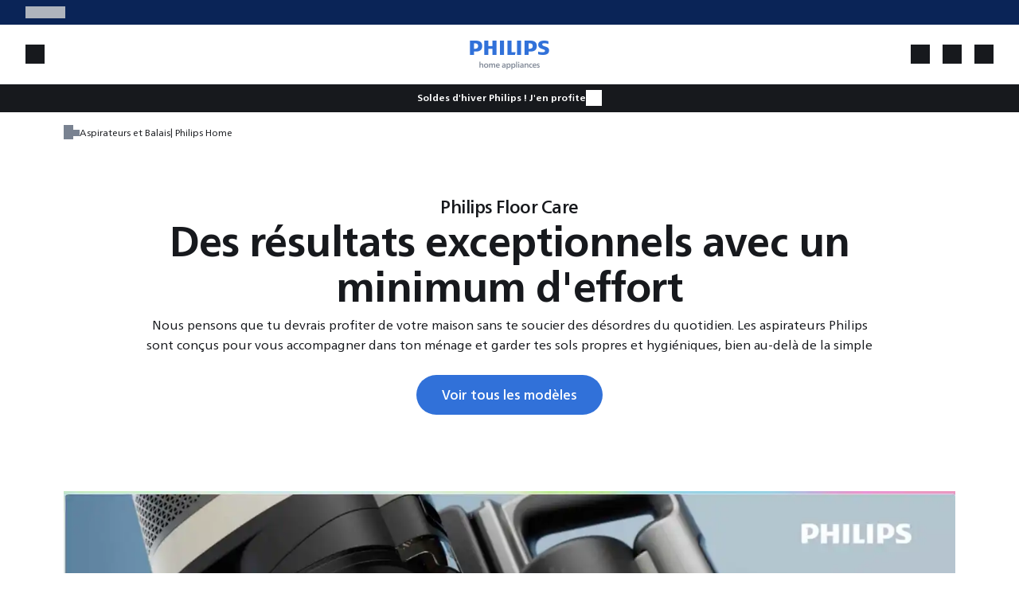

--- FILE ---
content_type: application/javascript
request_url: https://www.home-appliances.philips/chunk-AUYTG25N.js
body_size: -18
content:
import{Ra as t}from"./chunk-G4QY3FRI.js";var r=class extends t{constructor(s){super(),Object.entries(s).forEach(([i,o])=>{this[i]=o})}};export{r as a};


--- FILE ---
content_type: application/javascript
request_url: https://www.home-appliances.philips/chunk-MRTQIFZ7.js
body_size: 527
content:
import{g as x}from"./chunk-7OBETTIC.js";import{Ub as k}from"./chunk-YYK4BPOH.js";import{fd as b}from"./chunk-G4QY3FRI.js";import{Ac as d,Fc as g,Fe as y,Gc as u,La as p,Lc as C,Qc as _,Rc as r,Se as N,Va as l,Wa as c,Xb as m,ac as f,rd as i,sc as v,sd as a}from"./chunk-HQNPODAF.js";function V(t,s){if(t&1){let e=C();g(0,"cx-navigation-ui",1),i(1,"async"),i(2,"cxTranslate"),_("click",function(){l(e);let o=r();return c(o.closeMenu())}),u()}if(t&2){let e,n=r();v("node",s)("flyout",!1)("ngClass",(e=a(1,4,n.styleClass$))!==null&&e!==void 0?e:"")("navAriaLabel",a(2,6,"navigation.footerNavLabel"))}}var D=class t{node$;openMenuService=p(x);styleClass$;closeMenu(){this.openMenuService.toggleMenu(!1)}static \u0275fac=function(e){return new(e||t)};static \u0275cmp=m({type:t,selectors:[["vers-footer-navigation-desktop"]],inputs:{node$:"node$",styleClass$:"styleClass$"},standalone:!1,decls:2,vars:3,consts:[[3,"node","flyout","ngClass","navAriaLabel"],[3,"click","node","flyout","ngClass","navAriaLabel"]],template:function(e,n){if(e&1&&(f(0,V,3,8,"cx-navigation-ui",0),i(1,"async")),e&2){let o;d((o=a(1,1,n.node$))?0:-1,o)}},dependencies:[y,k,N,b],encapsulation:2,changeDetection:0})};export{D as a};


--- FILE ---
content_type: application/javascript
request_url: https://www.home-appliances.philips/chunk-TLLKE3ZI.js
body_size: 1638
content:
import{Sa as L,Ta as $,aa as E}from"./chunk-YYK4BPOH.js";import{O as I,Pc as j,R as S,U as R,X as T,Yc as D,gd as A,wd as z}from"./chunk-G4QY3FRI.js";import{$c as p,Fc as c,Gc as o,Hc as b,Ic as u,Jc as s,Je as M,Kb as i,L as P,Rc as _,Sb as a,Se as O,Ua as v,Xb as w,a as x,ac as l,ad as g,ff as y,h as f,rd as m,sc as d,sd as h,x as C}from"./chunk-HQNPODAF.js";function N(n,e){if(n&1&&(u(0),c(1,"div",5)(2,"div",6)(3,"div",7),b(4,"cx-media",8),o(),c(5,"div",9)(6,"span",10),p(7),o(),c(8,"span",11)(9,"b"),p(10),o()()()()(),s()),n&2){let t=e.ngIf;i(4),d("container",t==null||t.images==null?null:t.images.PRIMARY)("alt",(t==null||t.images==null||t.images.PRIMARY==null?null:t.images.PRIMARY.altText)||"Product image"),i(3),g(t==null?null:t.originalCode),i(3),g(t==null?null:t.name)}}function B(n,e){if(n&1&&(u(0),c(1,"div",1)(2,"div",2)(3,"div",3)(4,"div",4)(5,"h1"),p(6),o()()(),l(7,N,11,4,"ng-container",0),m(8,"async"),o()(),s()),n&2){let t=e.ngIf,r=_();i(6),g(t.content),i(),d("ngIf",h(8,2,r.baseProduct$))}}var k=class n{constructor(e,t,r,Y){this.activatedRoute=e;this.cmsService=t;this.router=r;this.currentProductService=Y;this.subscriptions.add(this.getProductCode())}productCode;subscriptions=new x;productTitle$;selectedproductData;resultsData;showResults=!1;sortInputt;originalcode;condition;currentPage=0;pageSize=12;baseProduct$=new f("");ngOnInit(){this.router.events.pipe(P(e=>e instanceof I)).subscribe(()=>{this.getProductCode()}),this.productTitle$=this.cmsService.getComponentData("bannerTextComponent").pipe(C(({content:e})=>({content:e})))}getProductCode(){this.activatedRoute.params.subscribe(e=>{e.code&&(this.productCode=e.code,this.getProductData())})}getProductData(){this.productCode&&this.subscriptions.add(this.currentProductService.get(this.productCode).subscribe(e=>{let t=Array.isArray(e?.products)&&e.products.length>0?e.products[0]:e?.product||e;this.baseProduct$.next(t)}))}ngOnChanges(){this.getProductData()}ngOnDestroy(){this.subscriptions.unsubscribe()}static \u0275fac=function(t){return new(t||n)(a(S),a(j),a(R),a(z))};static \u0275cmp=w({type:n,selectors:[["app-product-landingpage"]],features:[v],decls:2,vars:3,consts:[[4,"ngIf"],[1,"baseproduct-container"],[1,"base-product"],[1,"pageTitle"],[1,"heading"],[1,"container1"],[1,"products-container"],[1,"image-container"],["format","product",3,"container","alt"],[1,"product-container"],[1,"product-code"],[1,"product-name"]],template:function(t,r){t&1&&(l(0,B,9,4,"ng-container",0),m(1,"async")),t&2&&d("ngIf",h(1,1,r.productTitle$))},dependencies:[y,M,O,E,$,L,T,D,A],styles:[`.baseproduct-container[_ngcontent-%COMP%]{background-color:#f5f6f7}@media (min-width: 992px){.baseproduct-container[_ngcontent-%COMP%]{width:100%;height:565px;padding:80px}}.base-product[_ngcontent-%COMP%]{width:100%;display:flex;flex-direction:column;background-color:#f5f6f7}@media (min-width: 992px){.base-product[_ngcontent-%COMP%]{flex-direction:row-reverse;align-items:center;justify-content:center;height:100%;width:100%;gap:110px;background-color:#f5f6f7}}@media (min-width: 768px){.base-product[_ngcontent-%COMP%]{width:100%;flex-direction:row-reverse;align-items:center;justify-content:center;height:100%;gap:110px;background-color:#f5f6f7}}.pageTitle[_ngcontent-%COMP%]{width:100%;height:auto;padding:40px 24px}@media (min-width: 768px){.pageTitle[_ngcontent-%COMP%]{width:458px;height:auto;gap:40px;background-color:#f5f6f7}}@media (min-width: 992px){.pageTitle[_ngcontent-%COMP%]{width:458px}}.heading[_ngcontent-%COMP%]{width:100%;height:70px;gap:40px;font-size:32px;text-align:center}@media (min-width: 992px){.heading[_ngcontent-%COMP%]{width:458px;height:auto;gap:16px}.heading[_ngcontent-%COMP%]   h1[_ngcontent-%COMP%]{font-weight:700px;font-size:52px;line-height:57px;text-align:center;flex-wrap:wrap;color:#17191d}}@media (min-width: 768px){.heading[_ngcontent-%COMP%]{width:100%;height:auto}}.container1[_ngcontent-%COMP%]{width:100%;gap:8px;padding:24px 16px 80px}@media (min-width: 768px){.container1[_ngcontent-%COMP%]{width:343px;padding-right:50px;display:flex;justify-content:center;align-items:center;flex-direction:column;gap:8px;padding-left:10px}}@media (min-width: 768px){.container1[_ngcontent-%COMP%]{width:343px;height:auto;padding-right:50px;display:flex;justify-content:center;align-items:center;flex-direction:column;gap:8px;padding-left:10px}}.products-container[_ngcontent-%COMP%]{width:100%;display:flex;flex-direction:column;justify-content:center;align-items:center}@media (min-width: 768px){.products-container[_ngcontent-%COMP%]{width:343px}}.image-container[_ngcontent-%COMP%]{width:300px;height:300px;display:flex;align-items:center}.image-container[_ngcontent-%COMP%]   cx-media[_ngcontent-%COMP%]{width:256px;height:256px;left:20px;top:22px;display:flex;justify-content:center}.product-container[_ngcontent-%COMP%]{width:343px;height:100px;gap:8px;display:flex;flex-direction:column}@media (min-width: 768px){.product-container[_ngcontent-%COMP%]{width:343px;height:auto}}.product-code[_ngcontent-%COMP%]{width:343px;height:14px;font-size:12px;font-weight:500px;line-height:14.4px;text-align:center;color:#798291}@media (min-width: 768px){.product-code[_ngcontent-%COMP%]{font-size:14px;font-weight:700px;line-height:120%}}.product-name[_ngcontent-%COMP%]{width:343px;height:29px;font-size:24px;font-weight:700px;line-height:38.4px;text-align:center;color:#17191d}@media (min-width: 768px){.product-name[_ngcontent-%COMP%]{font-size:28px;font-weight:700px;line-height:120%;height:auto}}@media (min-width: 992px){.product-name[_ngcontent-%COMP%]{font-size:32px}}








`]})};export{k as a};


--- FILE ---
content_type: image/svg+xml
request_url: https://www.home-appliances.philips/medias/Klarna.svg?context=bWFzdGVyfGltYWdlc3w3NDV8aW1hZ2Uvc3ZnK3htbHxhR1E1TDJnNE9DOHhNakF6TnpVeE1EVXlPVEExTkM5TGJHRnlibUV1YzNabnxjMzA1YmEwY2U1YTU2OGQ5NmQ3ZDBiNDdiMmE4MmE3ZDk5YjA5M2ZmODg4YmRmNmJkMTZjYmQ4MjU1ZTNmYmNl
body_size: 576
content:
<svg width="24" height="24" viewBox="0 0 24 24" fill="none" xmlns="http://www.w3.org/2000/svg">
<path d="M8.06133 5.33337V18.6667H5V5.33337H8.06133ZM15.7013 5.33337C15.7013 8.12937 14.646 10.7367 12.758 12.712L12.5727 12.9007L16.8013 18.6667H13.0227L8.42733 12.4L9.61333 11.512C11.5187 10.0854 12.6367 7.92671 12.7047 5.56271L12.708 5.33337H15.7013ZM19.3333 15.3334C19.7754 15.3334 20.1993 15.509 20.5118 15.8215C20.8244 16.1341 21 16.558 21 17C21 17.4421 20.8244 17.866 20.5118 18.1786C20.1993 18.4911 19.7754 18.6667 19.3333 18.6667C18.8913 18.6667 18.4674 18.4911 18.1548 18.1786C17.8423 17.866 17.6667 17.4421 17.6667 17C17.6667 16.558 17.8423 16.1341 18.1548 15.8215C18.4674 15.509 18.8913 15.3334 19.3333 15.3334Z" fill="#17191D"/>
</svg>
